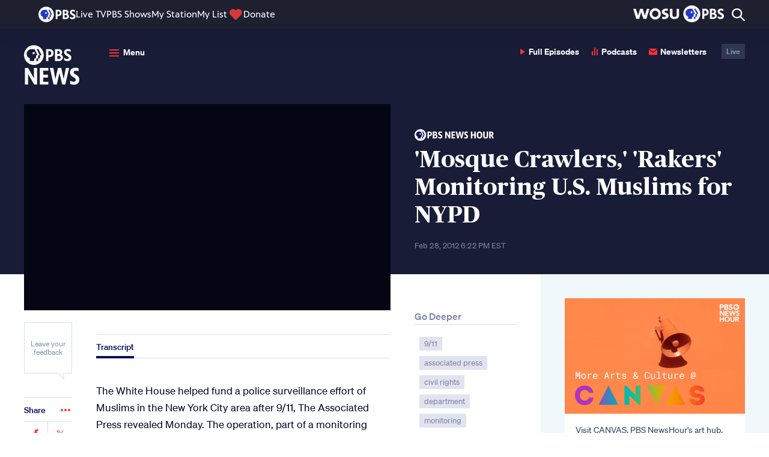

--- FILE ---
content_type: text/html; charset=utf-8
request_url: https://www.google.com/recaptcha/api2/aframe
body_size: 267
content:
<!DOCTYPE HTML><html><head><meta http-equiv="content-type" content="text/html; charset=UTF-8"></head><body><script nonce="aFZOhzclV5bkqivly4KuLA">/** Anti-fraud and anti-abuse applications only. See google.com/recaptcha */ try{var clients={'sodar':'https://pagead2.googlesyndication.com/pagead/sodar?'};window.addEventListener("message",function(a){try{if(a.source===window.parent){var b=JSON.parse(a.data);var c=clients[b['id']];if(c){var d=document.createElement('img');d.src=c+b['params']+'&rc='+(localStorage.getItem("rc::a")?sessionStorage.getItem("rc::b"):"");window.document.body.appendChild(d);sessionStorage.setItem("rc::e",parseInt(sessionStorage.getItem("rc::e")||0)+1);localStorage.setItem("rc::h",'1769280381691');}}}catch(b){}});window.parent.postMessage("_grecaptcha_ready", "*");}catch(b){}</script></body></html>